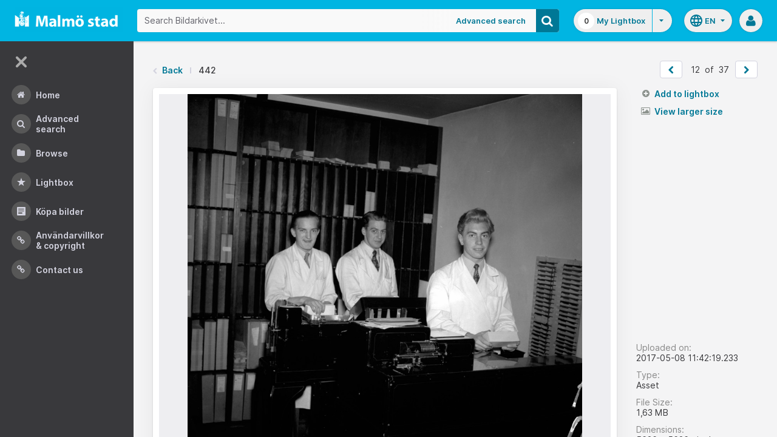

--- FILE ---
content_type: application/javascript
request_url: https://bildarkivet.malmo.se/asset-bank/js/modules/oldBrowserBanner.js
body_size: 1371
content:

/*
---------------------------------------------------------------------------------------
    oldBrowserBanner
---------------------------------------------------------------------------------------
    Show old browser banner if they are using an old browser
    If they have closed it we can save it locally so it doesn't keep popping up
---------------------------------------------------------------------------------------
*/

var oldBrowserBanner;

oldBrowserBanner = (function() {
    'use strict';

    var $closeTriggers;

    function init() {

        $closeTriggers = $('.js-browser-banner-close');

        $closeTriggers.click( function(event){
            event.preventDefault();
            hideBanner();
            saveBannerClose();
        });

        if (usingInternetExplorer() && !hasSeenBannerBefore()) {
            $('body').addClass('has-old-browser');
        }
    }

    function hideBanner() {
        $('body').removeClass('has-old-browser');
    }

    function saveBannerClose() {
        localStorage.hasClosedOldBrowser = true;
    }

    function hasSeenBannerBefore() {
        return localStorage.hasClosedOldBrowser !== undefined;
    }

    function usingInternetExplorer() {
      var userAgent = navigator.userAgent;
      /* MSIE used to detect old browsers and Trident used to newer ones*/
      return userAgent.indexOf('MSIE ') > -1 || userAgent.indexOf('Trident/') > -1;
    }

    return {
        init:init
    };

}());
